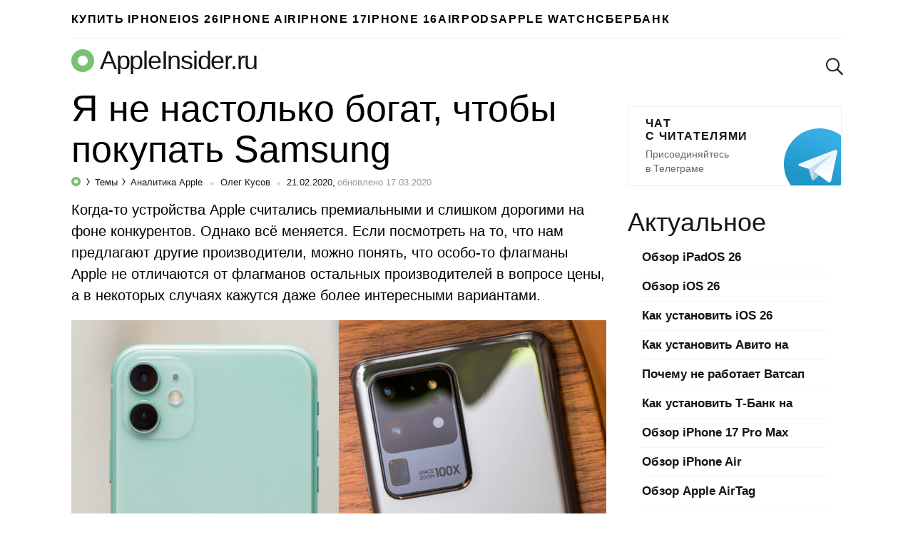

--- FILE ---
content_type: text/html; charset=utf-8
request_url: https://www.google.com/recaptcha/api2/aframe
body_size: 267
content:
<!DOCTYPE HTML><html><head><meta http-equiv="content-type" content="text/html; charset=UTF-8"></head><body><script nonce="T93lMc2EILM_p317_zxIQw">/** Anti-fraud and anti-abuse applications only. See google.com/recaptcha */ try{var clients={'sodar':'https://pagead2.googlesyndication.com/pagead/sodar?'};window.addEventListener("message",function(a){try{if(a.source===window.parent){var b=JSON.parse(a.data);var c=clients[b['id']];if(c){var d=document.createElement('img');d.src=c+b['params']+'&rc='+(localStorage.getItem("rc::a")?sessionStorage.getItem("rc::b"):"");window.document.body.appendChild(d);sessionStorage.setItem("rc::e",parseInt(sessionStorage.getItem("rc::e")||0)+1);localStorage.setItem("rc::h",'1769425672751');}}}catch(b){}});window.parent.postMessage("_grecaptcha_ready", "*");}catch(b){}</script></body></html>

--- FILE ---
content_type: text/css
request_url: https://appleinsider.ru/wp-content/themes/101media-ai-2015/css/table.css?3
body_size: 3072
content:
table.table1 { table-layout: fixed; width: 100%; margin-top: 30px; margin-bottom: 30px; }
table.table1 TH { -webkit-hyphens: auto; -ms-hyphens: auto; hyphens: auto; background-color: #000; color: #fff; padding: 15px 5px; text-align: center; border-left: 1px solid #fff; font-weight: bold; font-family: -apple-system, BlinkMacSystemFont, "Segoe UI", Roboto, Helvetica, Arial, sans-serif, "Apple Color Emoji", "Segoe UI Emoji", "Segoe UI Symbol"; }
table.table1 TH:first-child { border-left: 1px solid #000; }
table.table1 TD { -webkit-hyphens: auto; -ms-hyphens: auto; hyphens: auto; padding: 10px 5px; text-align: center; border-left: 1px solid #fff; font-family: -apple-system, BlinkMacSystemFont, "Segoe UI", Roboto, Helvetica, Arial, sans-serif, "Apple Color Emoji", "Segoe UI Emoji", "Segoe UI Symbol"; }
table.table1 TR:nth-child(odd) { background-color: #eee; }
table.table1 TR:nth-child(odd) TD:first-child { border-left: 1px solid #eee; }

table.table2 { table-layout: fixed; width: 100%; margin-top: 30px; margin-bottom: 30px; }
table.table2 TH { -webkit-hyphens: auto; -ms-hyphens: auto; hyphens: auto; background-color: #76c36e; color: #fff; padding: 15px 5px; text-align: center; border-left: 1px solid #fff; font-weight: bold; font-family: -apple-system, BlinkMacSystemFont, "Segoe UI", Roboto, Helvetica, Arial, sans-serif, "Apple Color Emoji", "Segoe UI Emoji", "Segoe UI Symbol"; }
table.table2 TH:first-child { border-left: 1px solid #76c36e; }
table.table2 TD { -webkit-hyphens: auto; -ms-hyphens: auto; hyphens: auto; padding: 10px 5px; text-align: center; border-left: 1px solid #fff; font-family: -apple-system, BlinkMacSystemFont, "Segoe UI", Roboto, Helvetica, Arial, sans-serif, "Apple Color Emoji", "Segoe UI Emoji", "Segoe UI Symbol"; }
table.table2 TR:nth-child(odd) { background-color: #edf7ec; }
table.table2 TR:nth-child(odd) TD:first-child { border-left: 1px solid #edf7ec; }

table.table3 { table-layout: fixed; width: 100%; margin-top: 30px; margin-bottom: 30px; }
table.table3 TH { -webkit-hyphens: auto; -ms-hyphens: auto; hyphens: auto; background-color: rgb(47, 102, 209); color: #fff; padding: 15px 5px; text-align: center; border-left: 1px solid #fff; font-weight: bold; font-family: -apple-system, BlinkMacSystemFont, "Segoe UI", Roboto, Helvetica, Arial, sans-serif, "Apple Color Emoji", "Segoe UI Emoji", "Segoe UI Symbol"; }
table.table3 TH:first-child { border-left: 1px solid rgb(47, 102, 209); }
table.table3 TD { -webkit-hyphens: auto; -ms-hyphens: auto; hyphens: auto; padding: 10px 5px; text-align: center; border-left: 1px solid #fff; font-family: -apple-system, BlinkMacSystemFont, "Segoe UI", Roboto, Helvetica, Arial, sans-serif, "Apple Color Emoji", "Segoe UI Emoji", "Segoe UI Symbol"; }
table.table3 TR:nth-child(odd) { background-color: rgb(232, 240, 254); }
table.table3 TR:nth-child(odd) TD:first-child { border-left: 1px solid rgb(232, 240, 254); }

@media(max-width: 768px) {
  table.table1 TH { font-size: 70%; }
  table.table1 TD { font-size: 70%; }
  table.table2 TH { font-size: 70%; }
  table.table2 TD { font-size: 70%; }
  table.table3 TH { font-size: 70%; }
  table.table3 TD { font-size: 70%; }
}